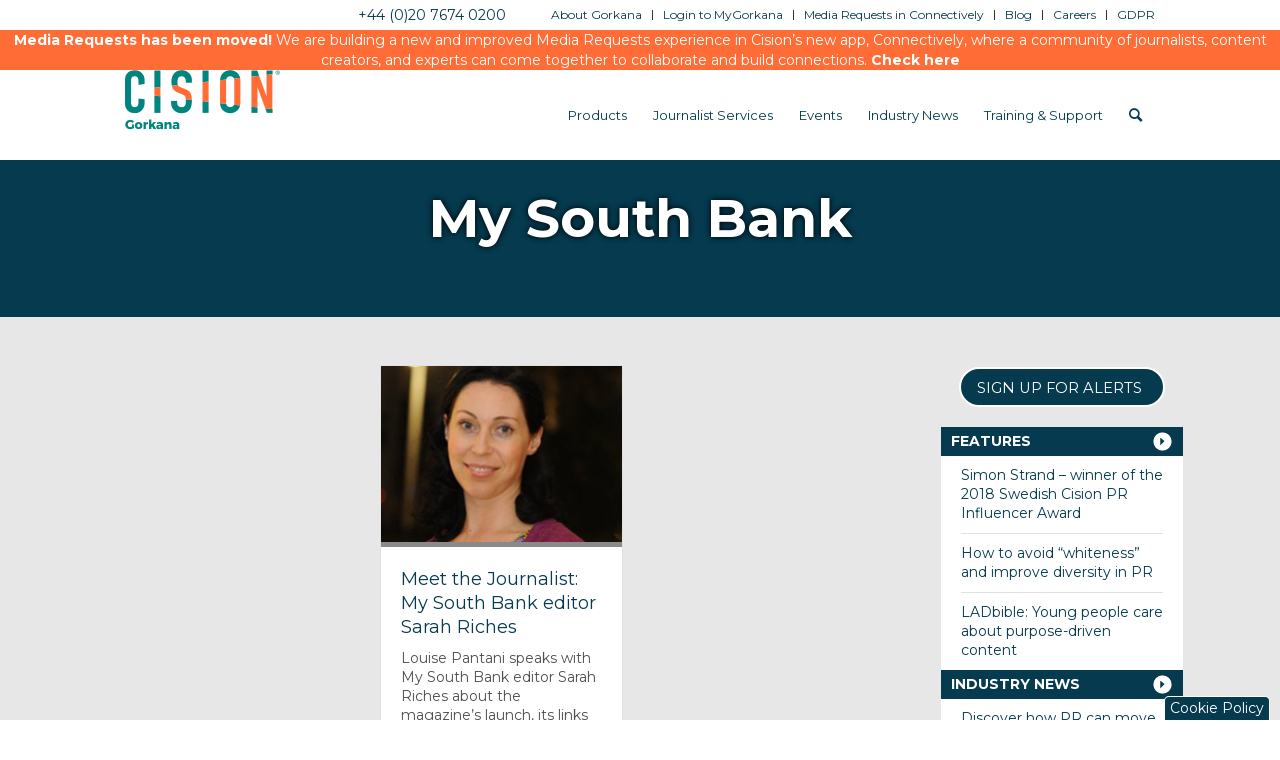

--- FILE ---
content_type: text/html; charset=UTF-8
request_url: https://www.gorkana.com/tag/my-south-bank/
body_size: 14109
content:
<!DOCTYPE html>
<html lang="en-US" class=" html_stretched responsive av-preloader-disabled av-custom-lightbox  html_header_top html_logo_left html_main_nav_header html_menu_right html_slim html_header_sticky html_header_shrinking html_header_topbar_active html_mobile_menu_phone html_header_searchicon html_content_align_center html_header_unstick_top_disabled html_header_stretch_disabled html_minimal_header html_av-overlay-side html_av-overlay-side-classic html_av-submenu-noclone html_entry_id_37907 ">
<head>
	
		<!-- Google tag (gtag.js) -->
	<script async src="https://www.googletagmanager.com/gtag/js?id=G-1Q6NTKNHYJ"></script> 
	<script>  
		window.dataLayer = window.dataLayer || [];   function gtag(){dataLayer.push(arguments);}   gtag('js', new Date());   gtag('config', 'G-1Q6NTKNHYJ'); 
	</script>
	<!-- Google tag ended -->
	
	
<meta charset="UTF-8" />
<meta name="referrer" content="no-referrer-when-downgrade">
<!-- page title, displayed in your browser bar -->
<title>My South Bank Archives - Gorkana</title>

<link rel="icon" href="https://gorkana-wp-files.s3.amazonaws.com/gorkana/wp-content/uploads/2017/06/29194902/favicon.png" type="image/png">

<!-- mobile setting -->
<meta name="viewport" content="width=device-width, initial-scale=1, maximum-scale=1">

<!-- Scripts/CSS and wp_head hook -->
<meta name='robots' content='noindex, follow' />
	<style>img:is([sizes="auto" i], [sizes^="auto," i]) { contain-intrinsic-size: 3000px 1500px }</style>
	
	<!-- This site is optimized with the Yoast SEO plugin v24.4 - https://yoast.com/wordpress/plugins/seo/ -->
	<title>My South Bank Archives - Gorkana</title>
	<meta property="og:locale" content="en_US" />
	<meta property="og:type" content="article" />
	<meta property="og:title" content="My South Bank Archives - Gorkana" />
	<meta property="og:url" content="https://www.gorkana.com/tag/my-south-bank/" />
	<meta property="og:site_name" content="Gorkana" />
	<meta name="twitter:card" content="summary_large_image" />
	<script type="application/ld+json" class="yoast-schema-graph">{"@context":"https://schema.org","@graph":[{"@type":"CollectionPage","@id":"https://www.gorkana.com/tag/my-south-bank/","url":"https://www.gorkana.com/tag/my-south-bank/","name":"My South Bank Archives - Gorkana","isPartOf":{"@id":"https://www.gorkana.com/#website"},"breadcrumb":{"@id":"https://www.gorkana.com/tag/my-south-bank/#breadcrumb"},"inLanguage":"en-US"},{"@type":"BreadcrumbList","@id":"https://www.gorkana.com/tag/my-south-bank/#breadcrumb","itemListElement":[{"@type":"ListItem","position":1,"name":"Home","item":"https://www.gorkana.com/home/"},{"@type":"ListItem","position":2,"name":"My South Bank"}]},{"@type":"WebSite","@id":"https://www.gorkana.com/#website","url":"https://www.gorkana.com/","name":"Gorkana","description":"","potentialAction":[{"@type":"SearchAction","target":{"@type":"EntryPoint","urlTemplate":"https://www.gorkana.com/?s={search_term_string}"},"query-input":{"@type":"PropertyValueSpecification","valueRequired":true,"valueName":"search_term_string"}}],"inLanguage":"en-US"}]}</script>
	<!-- / Yoast SEO plugin. -->


<link rel="alternate" type="application/rss+xml" title="Gorkana &raquo; Feed" href="https://www.gorkana.com/feed/" />
<link rel="alternate" type="application/rss+xml" title="Gorkana &raquo; Comments Feed" href="https://www.gorkana.com/comments/feed/" />
<link rel="alternate" type="application/rss+xml" title="Gorkana &raquo; My South Bank Tag Feed" href="https://www.gorkana.com/tag/my-south-bank/feed/" />
<script type="text/javascript">
/* <![CDATA[ */
window._wpemojiSettings = {"baseUrl":"https:\/\/s.w.org\/images\/core\/emoji\/16.0.1\/72x72\/","ext":".png","svgUrl":"https:\/\/s.w.org\/images\/core\/emoji\/16.0.1\/svg\/","svgExt":".svg","source":{"concatemoji":"https:\/\/www.gorkana.com\/wp-includes\/js\/wp-emoji-release.min.js"}};
/*! This file is auto-generated */
!function(s,n){var o,i,e;function c(e){try{var t={supportTests:e,timestamp:(new Date).valueOf()};sessionStorage.setItem(o,JSON.stringify(t))}catch(e){}}function p(e,t,n){e.clearRect(0,0,e.canvas.width,e.canvas.height),e.fillText(t,0,0);var t=new Uint32Array(e.getImageData(0,0,e.canvas.width,e.canvas.height).data),a=(e.clearRect(0,0,e.canvas.width,e.canvas.height),e.fillText(n,0,0),new Uint32Array(e.getImageData(0,0,e.canvas.width,e.canvas.height).data));return t.every(function(e,t){return e===a[t]})}function u(e,t){e.clearRect(0,0,e.canvas.width,e.canvas.height),e.fillText(t,0,0);for(var n=e.getImageData(16,16,1,1),a=0;a<n.data.length;a++)if(0!==n.data[a])return!1;return!0}function f(e,t,n,a){switch(t){case"flag":return n(e,"\ud83c\udff3\ufe0f\u200d\u26a7\ufe0f","\ud83c\udff3\ufe0f\u200b\u26a7\ufe0f")?!1:!n(e,"\ud83c\udde8\ud83c\uddf6","\ud83c\udde8\u200b\ud83c\uddf6")&&!n(e,"\ud83c\udff4\udb40\udc67\udb40\udc62\udb40\udc65\udb40\udc6e\udb40\udc67\udb40\udc7f","\ud83c\udff4\u200b\udb40\udc67\u200b\udb40\udc62\u200b\udb40\udc65\u200b\udb40\udc6e\u200b\udb40\udc67\u200b\udb40\udc7f");case"emoji":return!a(e,"\ud83e\udedf")}return!1}function g(e,t,n,a){var r="undefined"!=typeof WorkerGlobalScope&&self instanceof WorkerGlobalScope?new OffscreenCanvas(300,150):s.createElement("canvas"),o=r.getContext("2d",{willReadFrequently:!0}),i=(o.textBaseline="top",o.font="600 32px Arial",{});return e.forEach(function(e){i[e]=t(o,e,n,a)}),i}function t(e){var t=s.createElement("script");t.src=e,t.defer=!0,s.head.appendChild(t)}"undefined"!=typeof Promise&&(o="wpEmojiSettingsSupports",i=["flag","emoji"],n.supports={everything:!0,everythingExceptFlag:!0},e=new Promise(function(e){s.addEventListener("DOMContentLoaded",e,{once:!0})}),new Promise(function(t){var n=function(){try{var e=JSON.parse(sessionStorage.getItem(o));if("object"==typeof e&&"number"==typeof e.timestamp&&(new Date).valueOf()<e.timestamp+604800&&"object"==typeof e.supportTests)return e.supportTests}catch(e){}return null}();if(!n){if("undefined"!=typeof Worker&&"undefined"!=typeof OffscreenCanvas&&"undefined"!=typeof URL&&URL.createObjectURL&&"undefined"!=typeof Blob)try{var e="postMessage("+g.toString()+"("+[JSON.stringify(i),f.toString(),p.toString(),u.toString()].join(",")+"));",a=new Blob([e],{type:"text/javascript"}),r=new Worker(URL.createObjectURL(a),{name:"wpTestEmojiSupports"});return void(r.onmessage=function(e){c(n=e.data),r.terminate(),t(n)})}catch(e){}c(n=g(i,f,p,u))}t(n)}).then(function(e){for(var t in e)n.supports[t]=e[t],n.supports.everything=n.supports.everything&&n.supports[t],"flag"!==t&&(n.supports.everythingExceptFlag=n.supports.everythingExceptFlag&&n.supports[t]);n.supports.everythingExceptFlag=n.supports.everythingExceptFlag&&!n.supports.flag,n.DOMReady=!1,n.readyCallback=function(){n.DOMReady=!0}}).then(function(){return e}).then(function(){var e;n.supports.everything||(n.readyCallback(),(e=n.source||{}).concatemoji?t(e.concatemoji):e.wpemoji&&e.twemoji&&(t(e.twemoji),t(e.wpemoji)))}))}((window,document),window._wpemojiSettings);
/* ]]> */
</script>
<link rel='stylesheet' id='avia-grid-css' href='https://www.gorkana.com/wp-content/themes/enfold-global/css/grid.css' type='text/css' media='all' />
<link rel='stylesheet' id='avia-base-css' href='https://www.gorkana.com/wp-content/themes/enfold-global/css/base.css' type='text/css' media='all' />
<link rel='stylesheet' id='avia-layout-css' href='https://www.gorkana.com/wp-content/themes/enfold-global/css/layout.css' type='text/css' media='all' />
<link rel='stylesheet' id='avia-module-blog-css' href='https://www.gorkana.com/wp-content/themes/enfold-global/config-templatebuilder/avia-shortcodes/blog/blog.css' type='text/css' media='all' />
<link rel='stylesheet' id='avia-module-postslider-css' href='https://www.gorkana.com/wp-content/themes/enfold-global/config-templatebuilder/avia-shortcodes/postslider/postslider.css' type='text/css' media='all' />
<link rel='stylesheet' id='avia-module-comments-css' href='https://www.gorkana.com/wp-content/themes/enfold-global/config-templatebuilder/avia-shortcodes/comments/comments.css' type='text/css' media='all' />
<link rel='stylesheet' id='avia-module-gallery-css' href='https://www.gorkana.com/wp-content/themes/enfold-global/config-templatebuilder/avia-shortcodes/gallery/gallery.css' type='text/css' media='all' />
<link rel='stylesheet' id='avia-module-gridrow-css' href='https://www.gorkana.com/wp-content/themes/enfold-global/config-templatebuilder/avia-shortcodes/grid_row/grid_row.css' type='text/css' media='all' />
<link rel='stylesheet' id='avia-module-image-css' href='https://www.gorkana.com/wp-content/themes/enfold-global/config-templatebuilder/avia-shortcodes/image/image.css' type='text/css' media='all' />
<link rel='stylesheet' id='avia-module-social-css' href='https://www.gorkana.com/wp-content/themes/enfold-global/config-templatebuilder/avia-shortcodes/social_share/social_share.css' type='text/css' media='all' />
<link rel='stylesheet' id='avia-module-tabs-css' href='https://www.gorkana.com/wp-content/themes/enfold-global/config-templatebuilder/avia-shortcodes/tabs/tabs.css' type='text/css' media='all' />
<link rel='stylesheet' id='avia-module-video-css' href='https://www.gorkana.com/wp-content/themes/enfold-global/config-templatebuilder/avia-shortcodes/video/video.css' type='text/css' media='all' />
<style id='wp-emoji-styles-inline-css' type='text/css'>

	img.wp-smiley, img.emoji {
		display: inline !important;
		border: none !important;
		box-shadow: none !important;
		height: 1em !important;
		width: 1em !important;
		margin: 0 0.07em !important;
		vertical-align: -0.1em !important;
		background: none !important;
		padding: 0 !important;
	}
</style>
<link rel='stylesheet' id='wp-block-library-css' href='https://www.gorkana.com/wp-includes/css/dist/block-library/style.min.css' type='text/css' media='all' />
<style id='classic-theme-styles-inline-css' type='text/css'>
/*! This file is auto-generated */
.wp-block-button__link{color:#fff;background-color:#32373c;border-radius:9999px;box-shadow:none;text-decoration:none;padding:calc(.667em + 2px) calc(1.333em + 2px);font-size:1.125em}.wp-block-file__button{background:#32373c;color:#fff;text-decoration:none}
</style>
<style id='global-styles-inline-css' type='text/css'>
:root{--wp--preset--aspect-ratio--square: 1;--wp--preset--aspect-ratio--4-3: 4/3;--wp--preset--aspect-ratio--3-4: 3/4;--wp--preset--aspect-ratio--3-2: 3/2;--wp--preset--aspect-ratio--2-3: 2/3;--wp--preset--aspect-ratio--16-9: 16/9;--wp--preset--aspect-ratio--9-16: 9/16;--wp--preset--color--black: #000000;--wp--preset--color--cyan-bluish-gray: #abb8c3;--wp--preset--color--white: #ffffff;--wp--preset--color--pale-pink: #f78da7;--wp--preset--color--vivid-red: #cf2e2e;--wp--preset--color--luminous-vivid-orange: #ff6900;--wp--preset--color--luminous-vivid-amber: #fcb900;--wp--preset--color--light-green-cyan: #7bdcb5;--wp--preset--color--vivid-green-cyan: #00d084;--wp--preset--color--pale-cyan-blue: #8ed1fc;--wp--preset--color--vivid-cyan-blue: #0693e3;--wp--preset--color--vivid-purple: #9b51e0;--wp--preset--gradient--vivid-cyan-blue-to-vivid-purple: linear-gradient(135deg,rgba(6,147,227,1) 0%,rgb(155,81,224) 100%);--wp--preset--gradient--light-green-cyan-to-vivid-green-cyan: linear-gradient(135deg,rgb(122,220,180) 0%,rgb(0,208,130) 100%);--wp--preset--gradient--luminous-vivid-amber-to-luminous-vivid-orange: linear-gradient(135deg,rgba(252,185,0,1) 0%,rgba(255,105,0,1) 100%);--wp--preset--gradient--luminous-vivid-orange-to-vivid-red: linear-gradient(135deg,rgba(255,105,0,1) 0%,rgb(207,46,46) 100%);--wp--preset--gradient--very-light-gray-to-cyan-bluish-gray: linear-gradient(135deg,rgb(238,238,238) 0%,rgb(169,184,195) 100%);--wp--preset--gradient--cool-to-warm-spectrum: linear-gradient(135deg,rgb(74,234,220) 0%,rgb(151,120,209) 20%,rgb(207,42,186) 40%,rgb(238,44,130) 60%,rgb(251,105,98) 80%,rgb(254,248,76) 100%);--wp--preset--gradient--blush-light-purple: linear-gradient(135deg,rgb(255,206,236) 0%,rgb(152,150,240) 100%);--wp--preset--gradient--blush-bordeaux: linear-gradient(135deg,rgb(254,205,165) 0%,rgb(254,45,45) 50%,rgb(107,0,62) 100%);--wp--preset--gradient--luminous-dusk: linear-gradient(135deg,rgb(255,203,112) 0%,rgb(199,81,192) 50%,rgb(65,88,208) 100%);--wp--preset--gradient--pale-ocean: linear-gradient(135deg,rgb(255,245,203) 0%,rgb(182,227,212) 50%,rgb(51,167,181) 100%);--wp--preset--gradient--electric-grass: linear-gradient(135deg,rgb(202,248,128) 0%,rgb(113,206,126) 100%);--wp--preset--gradient--midnight: linear-gradient(135deg,rgb(2,3,129) 0%,rgb(40,116,252) 100%);--wp--preset--font-size--small: 13px;--wp--preset--font-size--medium: 20px;--wp--preset--font-size--large: 36px;--wp--preset--font-size--x-large: 42px;--wp--preset--spacing--20: 0.44rem;--wp--preset--spacing--30: 0.67rem;--wp--preset--spacing--40: 1rem;--wp--preset--spacing--50: 1.5rem;--wp--preset--spacing--60: 2.25rem;--wp--preset--spacing--70: 3.38rem;--wp--preset--spacing--80: 5.06rem;--wp--preset--shadow--natural: 6px 6px 9px rgba(0, 0, 0, 0.2);--wp--preset--shadow--deep: 12px 12px 50px rgba(0, 0, 0, 0.4);--wp--preset--shadow--sharp: 6px 6px 0px rgba(0, 0, 0, 0.2);--wp--preset--shadow--outlined: 6px 6px 0px -3px rgba(255, 255, 255, 1), 6px 6px rgba(0, 0, 0, 1);--wp--preset--shadow--crisp: 6px 6px 0px rgba(0, 0, 0, 1);}:where(.is-layout-flex){gap: 0.5em;}:where(.is-layout-grid){gap: 0.5em;}body .is-layout-flex{display: flex;}.is-layout-flex{flex-wrap: wrap;align-items: center;}.is-layout-flex > :is(*, div){margin: 0;}body .is-layout-grid{display: grid;}.is-layout-grid > :is(*, div){margin: 0;}:where(.wp-block-columns.is-layout-flex){gap: 2em;}:where(.wp-block-columns.is-layout-grid){gap: 2em;}:where(.wp-block-post-template.is-layout-flex){gap: 1.25em;}:where(.wp-block-post-template.is-layout-grid){gap: 1.25em;}.has-black-color{color: var(--wp--preset--color--black) !important;}.has-cyan-bluish-gray-color{color: var(--wp--preset--color--cyan-bluish-gray) !important;}.has-white-color{color: var(--wp--preset--color--white) !important;}.has-pale-pink-color{color: var(--wp--preset--color--pale-pink) !important;}.has-vivid-red-color{color: var(--wp--preset--color--vivid-red) !important;}.has-luminous-vivid-orange-color{color: var(--wp--preset--color--luminous-vivid-orange) !important;}.has-luminous-vivid-amber-color{color: var(--wp--preset--color--luminous-vivid-amber) !important;}.has-light-green-cyan-color{color: var(--wp--preset--color--light-green-cyan) !important;}.has-vivid-green-cyan-color{color: var(--wp--preset--color--vivid-green-cyan) !important;}.has-pale-cyan-blue-color{color: var(--wp--preset--color--pale-cyan-blue) !important;}.has-vivid-cyan-blue-color{color: var(--wp--preset--color--vivid-cyan-blue) !important;}.has-vivid-purple-color{color: var(--wp--preset--color--vivid-purple) !important;}.has-black-background-color{background-color: var(--wp--preset--color--black) !important;}.has-cyan-bluish-gray-background-color{background-color: var(--wp--preset--color--cyan-bluish-gray) !important;}.has-white-background-color{background-color: var(--wp--preset--color--white) !important;}.has-pale-pink-background-color{background-color: var(--wp--preset--color--pale-pink) !important;}.has-vivid-red-background-color{background-color: var(--wp--preset--color--vivid-red) !important;}.has-luminous-vivid-orange-background-color{background-color: var(--wp--preset--color--luminous-vivid-orange) !important;}.has-luminous-vivid-amber-background-color{background-color: var(--wp--preset--color--luminous-vivid-amber) !important;}.has-light-green-cyan-background-color{background-color: var(--wp--preset--color--light-green-cyan) !important;}.has-vivid-green-cyan-background-color{background-color: var(--wp--preset--color--vivid-green-cyan) !important;}.has-pale-cyan-blue-background-color{background-color: var(--wp--preset--color--pale-cyan-blue) !important;}.has-vivid-cyan-blue-background-color{background-color: var(--wp--preset--color--vivid-cyan-blue) !important;}.has-vivid-purple-background-color{background-color: var(--wp--preset--color--vivid-purple) !important;}.has-black-border-color{border-color: var(--wp--preset--color--black) !important;}.has-cyan-bluish-gray-border-color{border-color: var(--wp--preset--color--cyan-bluish-gray) !important;}.has-white-border-color{border-color: var(--wp--preset--color--white) !important;}.has-pale-pink-border-color{border-color: var(--wp--preset--color--pale-pink) !important;}.has-vivid-red-border-color{border-color: var(--wp--preset--color--vivid-red) !important;}.has-luminous-vivid-orange-border-color{border-color: var(--wp--preset--color--luminous-vivid-orange) !important;}.has-luminous-vivid-amber-border-color{border-color: var(--wp--preset--color--luminous-vivid-amber) !important;}.has-light-green-cyan-border-color{border-color: var(--wp--preset--color--light-green-cyan) !important;}.has-vivid-green-cyan-border-color{border-color: var(--wp--preset--color--vivid-green-cyan) !important;}.has-pale-cyan-blue-border-color{border-color: var(--wp--preset--color--pale-cyan-blue) !important;}.has-vivid-cyan-blue-border-color{border-color: var(--wp--preset--color--vivid-cyan-blue) !important;}.has-vivid-purple-border-color{border-color: var(--wp--preset--color--vivid-purple) !important;}.has-vivid-cyan-blue-to-vivid-purple-gradient-background{background: var(--wp--preset--gradient--vivid-cyan-blue-to-vivid-purple) !important;}.has-light-green-cyan-to-vivid-green-cyan-gradient-background{background: var(--wp--preset--gradient--light-green-cyan-to-vivid-green-cyan) !important;}.has-luminous-vivid-amber-to-luminous-vivid-orange-gradient-background{background: var(--wp--preset--gradient--luminous-vivid-amber-to-luminous-vivid-orange) !important;}.has-luminous-vivid-orange-to-vivid-red-gradient-background{background: var(--wp--preset--gradient--luminous-vivid-orange-to-vivid-red) !important;}.has-very-light-gray-to-cyan-bluish-gray-gradient-background{background: var(--wp--preset--gradient--very-light-gray-to-cyan-bluish-gray) !important;}.has-cool-to-warm-spectrum-gradient-background{background: var(--wp--preset--gradient--cool-to-warm-spectrum) !important;}.has-blush-light-purple-gradient-background{background: var(--wp--preset--gradient--blush-light-purple) !important;}.has-blush-bordeaux-gradient-background{background: var(--wp--preset--gradient--blush-bordeaux) !important;}.has-luminous-dusk-gradient-background{background: var(--wp--preset--gradient--luminous-dusk) !important;}.has-pale-ocean-gradient-background{background: var(--wp--preset--gradient--pale-ocean) !important;}.has-electric-grass-gradient-background{background: var(--wp--preset--gradient--electric-grass) !important;}.has-midnight-gradient-background{background: var(--wp--preset--gradient--midnight) !important;}.has-small-font-size{font-size: var(--wp--preset--font-size--small) !important;}.has-medium-font-size{font-size: var(--wp--preset--font-size--medium) !important;}.has-large-font-size{font-size: var(--wp--preset--font-size--large) !important;}.has-x-large-font-size{font-size: var(--wp--preset--font-size--x-large) !important;}
:where(.wp-block-post-template.is-layout-flex){gap: 1.25em;}:where(.wp-block-post-template.is-layout-grid){gap: 1.25em;}
:where(.wp-block-columns.is-layout-flex){gap: 2em;}:where(.wp-block-columns.is-layout-grid){gap: 2em;}
:root :where(.wp-block-pullquote){font-size: 1.5em;line-height: 1.6;}
</style>
<link rel='stylesheet' id='easy_author_image-css' href='https://www.gorkana.com/wp-content/plugins/easy-author-image/css/easy-author-image.css' type='text/css' media='all' />
<link rel='stylesheet' id='cis_css_jquery_ui-css' href='https://www.gorkana.com/wp-content/themes/cision-global/js/jquery-ui/jquery-ui.min.css' type='text/css' media='all' />
<link rel='stylesheet' id='parent-style-css' href='https://www.gorkana.com/wp-content/themes/enfold-global/style.css' type='text/css' media='all' />
<link rel='stylesheet' id='child-style-css' href='https://www.gorkana.com/wp-content/themes/cision-global/style.css' type='text/css' media='all' />
<link rel='stylesheet' id='avia-scs-css' href='https://www.gorkana.com/wp-content/themes/enfold-global/css/shortcodes.css' type='text/css' media='all' />
<link rel='stylesheet' id='avia-widget-css-css' href='https://www.gorkana.com/wp-content/themes/enfold-global/css/avia-snippet-widget.css' type='text/css' media='screen' />
<link rel='stylesheet' id='avia-dynamic-css' href='https://www.gorkana.com/wp-content/uploads/dynamic_avia/cision_global.css' type='text/css' media='all' />
<link rel='stylesheet' id='avia-custom-css' href='https://www.gorkana.com/wp-content/themes/enfold-global/css/custom.css' type='text/css' media='all' />
<link rel='stylesheet' id='avia-style-css' href='https://www.gorkana.com/wp-content/themes/cision-global/style.css' type='text/css' media='all' />
<script type="text/javascript" src="https://www.gorkana.com/wp-includes/js/jquery/jquery.min.js" id="jquery-core-js"></script>
<script type="text/javascript" src="https://www.gorkana.com/wp-includes/js/jquery/jquery-migrate.min.js" id="jquery-migrate-js"></script>
<script type="text/javascript" src="https://www.gorkana.com/wp-content/themes/enfold-global/js/avia-compat.js" id="avia-compat-js"></script>
<link rel="https://api.w.org/" href="https://www.gorkana.com/wp-json/" /><link rel="alternate" title="JSON" type="application/json" href="https://www.gorkana.com/wp-json/wp/v2/tags/5201" /><link rel="EditURI" type="application/rsd+xml" title="RSD" href="https://www.gorkana.com/xmlrpc.php?rsd" />

<script>
(function() {
    var s = document.getElementsByTagName('script')[0]
      , p = document.createElement('script');
    p.async = 'async';
    p.src = '//rum-static.pingdom.net/pa-5735d5f3abe53d0b7623fa4c.js';
    s.parentNode.insertBefore(p, s);
})();
</script>

<script>
</script><link rel="profile" href="https://gmpg.org/xfn/11" />
<link rel="alternate" type="application/rss+xml" title="Gorkana RSS2 Feed" href="https://www.gorkana.com/feed/" />
<link rel="pingback" href="https://www.gorkana.com/xmlrpc.php" />
<!--[if lt IE 9]><script src="https://www.gorkana.com/wp-content/themes/enfold-global/js/html5shiv.js"></script><![endif]-->
<link rel="icon" href="https://gorkana-wp-files.s3.amazonaws.com/gorkana/wp-content/uploads/2017/06/29194902/favicon.png" type="image/png">
<style type="text/css">.recentcomments a{display:inline !important;padding:0 !important;margin:0 !important;}</style>		<style type="text/css" id="wp-custom-css">
			a:focus{

border:1px solid gray;

}		</style>
		<style type='text/css'>
@font-face {font-family: 'entypo-fontello'; font-weight: normal; font-style: normal; font-display: auto;
src: url('https://www.gorkana.com/wp-content/themes/enfold-global/config-templatebuilder/avia-template-builder/assets/fonts/entypo-fontello.woff2') format('woff2'),
url('https://www.gorkana.com/wp-content/themes/enfold-global/config-templatebuilder/avia-template-builder/assets/fonts/entypo-fontello.woff') format('woff'),
url('https://www.gorkana.com/wp-content/themes/enfold-global/config-templatebuilder/avia-template-builder/assets/fonts/entypo-fontello.ttf') format('truetype'), 
url('https://www.gorkana.com/wp-content/themes/enfold-global/config-templatebuilder/avia-template-builder/assets/fonts/entypo-fontello.svg#entypo-fontello') format('svg'),
url('https://www.gorkana.com/wp-content/themes/enfold-global/config-templatebuilder/avia-template-builder/assets/fonts/entypo-fontello.eot'),
url('https://www.gorkana.com/wp-content/themes/enfold-global/config-templatebuilder/avia-template-builder/assets/fonts/entypo-fontello.eot?#iefix') format('embedded-opentype');
} #top .avia-font-entypo-fontello, body .avia-font-entypo-fontello, html body [data-av_iconfont='entypo-fontello']:before{ font-family: 'entypo-fontello'; }
</style>

<!--
Debugging Info for Theme support: 

Theme: Enfold
Version: 4.8.3
Installed: enfold-global
AviaFramework Version: 5.0
AviaBuilder Version: 4.8
aviaElementManager Version: 1.0.1
- - - - - - - - - - -
ChildTheme: Cision Global
ChildTheme Version: 3.0.0
ChildTheme Installed: enfold-global

ML:512-PU:34-PLA:13
WP:6.8.3
Compress: CSS:all theme files - JS:all theme files
Updates: disabled
PLAu:11
--><!-- OneTrust Cookies Consent Notice start -->
<script src='https://cdn.cookielaw.org/scripttemplates/otSDKStub.js' data-document-language='true' type='text/javascript' charset='UTF-8' data-domain-script='3e773d8e-ba73-4e6f-8238-bf1189f1041f' ></script> 
	<link href='https://fonts.googleapis.com/css?family=Montserrat:300,300italic,400,400italic,700,700italic' rel='stylesheet' type='text/css'>
	<script>var $ = jQuery.noConflict();</script>

	<!-- Slider http://kenwheeler.github.io/slick/ -->
	<script type="text/javascript" src="https://www.gorkana.com/wp-content/themes/cision-global/js/slick/slick.min.js"></script>
	<link rel="stylesheet" type="text/css" href="https://www.gorkana.com/wp-content/themes/cision-global/js/slick/slick.css">
	
		
	<!-- HEAP Analytics -->
	<script type="text/javascript">
		var heap_id = "2417152793"; //prod
		if(window.location.hostname.includes('stage'))
			heap_id = "877813938"; //stage

		window.heap=window.heap||[],heap.load=function(e,t){window.heap.appid=e,window.heap.config=t=t||{};var r=t.forceSSL||"https:"===document.location.protocol,a=document.createElement("script");a.type="text/javascript",a.async=!0,a.src=(r?"https:":"http:")+"//cdn.heapanalytics.com/js/heap-"+e+".js";var n=document.getElementsByTagName("script")[0];n.parentNode.insertBefore(a,n);for(var o=function(e){return function(){heap.push([e].concat(Array.prototype.slice.call(arguments,0)))}},p=["addEventProperties","addUserProperties","clearEventProperties","identify","removeEventProperty","setEventProperties","track","unsetEventProperty"],c=0;c<p.length;c++)heap[p[c]]=o(p[c])};
		heap.load(heap_id);
	</script>
</head>

<script src="https://cookiechimp.com/widget/yv4tdyG.js"></script>


<body data-rsssl=1 id="top" class="archive tag tag-my-south-bank tag-5201 wp-theme-enfold-global wp-child-theme-cision-global stretched helvetica-neue-websave helvetica_neue  avia-responsive-images-support" itemscope="itemscope" itemtype="https://schema.org/WebPage" >
		
	<!--<img id='print_logo' class='show_print_only' src='https://cision-wp-files.s3.amazonaws.com/us/wp-content/uploads/2015/06/cision_no-tag_blue-TM-2in.png'/>-->

	
	<div id='wrap_all'>

	
<header id='header' class=' header_color light_bg_color  av_header_top av_logo_left av_main_nav_header av_menu_right av_slim av_header_sticky av_header_shrinking av_header_stretch_disabled av_mobile_menu_phone av_header_searchicon av_header_unstick_top_disabled av_minimal_header av_bottom_nav_disabled  av_header_border_disabled'  role="banner" itemscope="itemscope" itemtype="https://schema.org/WPHeader" >

		<div id='header_meta' class='container_wrap container_wrap_meta  av_secondary_right av_extra_header_active av_phone_active_right av_entry_id_37907'>
		
			      <div class='container'>
			      <nav class='sub_menu'  role="navigation" itemscope="itemscope" itemtype="https://schema.org/SiteNavigationElement" ><ul id="avia2-menu" class="menu"><li id="menu-item-1544" class="menu-item menu-item-type-post_type menu-item-object-page menu-item-1544"><a href="https://www.gorkana.com/about-gorkana/">About Gorkana</a></li>
<li id="menu-item-1546" class="menu-item menu-item-type-custom menu-item-object-custom menu-item-1546"><a href="https://mygorkana.com/welcome/dashboard">Login to MyGorkana</a></li>
<li id="menu-item-47329" class="menu-item menu-item-type-custom menu-item-object-custom menu-item-47329"><a href="https://app.connectively.us/#/signup">Media Requests in Connectively</a></li>
<li id="menu-item-320" class="menu-item menu-item-type-post_type menu-item-object-page menu-item-320"><a href="https://www.gorkana.com/blog/">Blog</a></li>
<li id="menu-item-29939" class="menu-item menu-item-type-custom menu-item-object-custom menu-item-29939"><a href="https://www.cision.com/careers/">Careers</a></li>
<li id="menu-item-44339" class="menu-item menu-item-type-custom menu-item-object-custom menu-item-44339"><a href="https://gdpr.cision.com">GDPR</a></li>
</ul></nav><div class='phone-info with_nav'><span><a href="tel:4402076740200">+44 (0)20 7674 0200</a></span></div>			      </div>
		</div>




		<div  id='header_main' class='container_wrap container_wrap_logo'>

	<div id="alertbar"><b class="text-white">Media Requests has been moved!</b> We are building a new and improved Media Requests experience in Cision’s new app, Connectively, where a community of journalists, content creators, and experts can come together to collaborate and build connections. <a  href="https://app.connectively.us/"><b class="text-white">Check here</b></a> </div>
        	
				 <div class='container'>
				 
					<div class='inner-container'>
						<strong class='logo'><a href='https://www.gorkana.com/'><img src="https://gorkana-wp-files.s3.amazonaws.com/gorkana/wp-content/uploads/2017/06/29194750/cision_gorkana_logo_desktop1.png"  alt='Gorkana' title='' /></a></strong><nav class='main_menu' data-selectname='Select a page'  role="navigation" itemscope="itemscope" itemtype="https://schema.org/SiteNavigationElement" ><div class="avia-menu av-main-nav-wrap"><ul id="avia-menu" class="menu av-main-nav"><li id="menu-item-601" class="menu-item menu-item-type-post_type menu-item-object-page menu-item-has-children menu-item-top-level menu-item-top-level-1"><a href="https://www.gorkana.com/pr-products/" itemprop="url"><span class="avia-bullet"></span><span class="avia-menu-text">Products</span><span class="avia-menu-fx"><span class="avia-arrow-wrap"><span class="avia-arrow"></span></span></span></a>


<ul class="sub-menu">
	<li id="menu-item-880" class="menu-item menu-item-type-post_type menu-item-object-page"><a href="https://www.gorkana.com/pr-products/media-database/" itemprop="url"><span class="avia-bullet"></span><span class="avia-menu-text">Media Database</span></a></li>
	<li id="menu-item-882" class="menu-item menu-item-type-post_type menu-item-object-page"><a href="https://www.gorkana.com/pr-products/media-monitoring/" itemprop="url"><span class="avia-bullet"></span><span class="avia-menu-text">Media Monitoring</span></a></li>
	<li id="menu-item-883" class="menu-item menu-item-type-post_type menu-item-object-page"><a href="https://www.gorkana.com/pr-products/social-media/" itemprop="url"><span class="avia-bullet"></span><span class="avia-menu-text">Social Media Services</span></a></li>
	<li id="menu-item-2151" class="menu-item menu-item-type-post_type menu-item-object-page"><a href="https://www.gorkana.com/pr-products/media-analysis-and-insights/" itemprop="url"><span class="avia-bullet"></span><span class="avia-menu-text">Media Analysis and Insights</span></a></li>
	<li id="menu-item-24573" class="menu-item menu-item-type-post_type menu-item-object-page"><a href="https://www.gorkana.com/pr-products/gorkana-surveys/" itemprop="url"><span class="avia-bullet"></span><span class="avia-menu-text">NEW Gorkana Surveys</span></a></li>
	<li id="menu-item-16498" class="menu-item menu-item-type-post_type menu-item-object-page"><a href="https://www.gorkana.com/pr-products/prnewswire-media-distribution/" itemprop="url"><span class="avia-bullet"></span><span class="avia-menu-text">Media Distribution</span></a></li>
</ul>
</li>
<li id="menu-item-876" class="menu-item menu-item-type-post_type menu-item-object-page menu-item-has-children menu-item-top-level menu-item-top-level-2"><a href="https://www.gorkana.com/journalist-services/" itemprop="url"><span class="avia-bullet"></span><span class="avia-menu-text">Journalist Services</span><span class="avia-menu-fx"><span class="avia-arrow-wrap"><span class="avia-arrow"></span></span></span></a>


<ul class="sub-menu">
	<li id="menu-item-877" class="menu-item menu-item-type-post_type menu-item-object-page"><a href="https://www.gorkana.com/journalist-services/media-alerts/" itemprop="url"><span class="avia-bullet"></span><span class="avia-menu-text">Media Alerts</span></a></li>
	<li id="menu-item-46870" class="menu-item menu-item-type-custom menu-item-object-custom"><a href="https://www.cisionjobs.co.uk/" itemprop="url"><span class="avia-bullet"></span><span class="avia-menu-text">Cision Jobs</span></a></li>
	<li id="menu-item-2480" class="menu-item menu-item-type-post_type menu-item-object-page"><a href="https://www.gorkana.com/journalist-services/media-requests/" itemprop="url"><span class="avia-bullet"></span><span class="avia-menu-text">Login to Connectively for Media Requests</span></a></li>
	<li id="menu-item-4338" class="menu-item menu-item-type-post_type menu-item-object-page"><a href="https://www.gorkana.com/journalist-services/update-your-gorkana-media-database-profile/" itemprop="url"><span class="avia-bullet"></span><span class="avia-menu-text">Update your database profile</span></a></li>
</ul>
</li>
<li id="menu-item-383" class="menu-item menu-item-type-post_type menu-item-object-page menu-item-has-children menu-item-top-level menu-item-top-level-3"><a href="https://www.gorkana.com/events/" itemprop="url"><span class="avia-bullet"></span><span class="avia-menu-text">Events</span><span class="avia-menu-fx"><span class="avia-arrow-wrap"><span class="avia-arrow"></span></span></span></a>


<ul class="sub-menu">
	<li id="menu-item-2473" class="menu-item menu-item-type-post_type menu-item-object-page"><a href="https://www.gorkana.com/events/media-briefings/" itemprop="url"><span class="avia-bullet"></span><span class="avia-menu-text">Media Briefings</span></a></li>
	<li id="menu-item-2472" class="menu-item menu-item-type-post_type menu-item-object-page"><a href="https://www.gorkana.com/events/networking/" itemprop="url"><span class="avia-bullet"></span><span class="avia-menu-text">Networking</span></a></li>
	<li id="menu-item-2474" class="menu-item menu-item-type-post_type menu-item-object-page"><a href="https://www.gorkana.com/events/thought-leadership/" itemprop="url"><span class="avia-bullet"></span><span class="avia-menu-text">Thought Leadership</span></a></li>
	<li id="menu-item-2156" class="menu-item menu-item-type-post_type menu-item-object-page"><a href="https://www.gorkana.com/events/webinars/" itemprop="url"><span class="avia-bullet"></span><span class="avia-menu-text">Webinars</span></a></li>
</ul>
</li>
<li id="menu-item-317" class="menu-item menu-item-type-post_type menu-item-object-page menu-item-has-children menu-item-top-level menu-item-top-level-4"><a href="https://www.gorkana.com/news/" itemprop="url"><span class="avia-bullet"></span><span class="avia-menu-text">Industry News</span><span class="avia-menu-fx"><span class="avia-arrow-wrap"><span class="avia-arrow"></span></span></span></a>


<ul class="sub-menu">
	<li id="menu-item-3745" class="menu-item menu-item-type-taxonomy menu-item-object-category"><a href="https://www.gorkana.com/category/news/industry-news/" itemprop="url"><span class="avia-bullet"></span><span class="avia-menu-text">News</span></a></li>
	<li id="menu-item-3746" class="menu-item menu-item-type-taxonomy menu-item-object-category"><a href="https://www.gorkana.com/category/news/interviews/" itemprop="url"><span class="avia-bullet"></span><span class="avia-menu-text">Interviews</span></a></li>
	<li id="menu-item-3749" class="menu-item menu-item-type-taxonomy menu-item-object-category"><a href="https://www.gorkana.com/category/news/news-analysis/" itemprop="url"><span class="avia-bullet"></span><span class="avia-menu-text">News Analysis</span></a></li>
	<li id="menu-item-3747" class="menu-item menu-item-type-taxonomy menu-item-object-category"><a href="https://www.gorkana.com/category/news/pr-case-studies/" itemprop="url"><span class="avia-bullet"></span><span class="avia-menu-text">PR Case Studies</span></a></li>
	<li id="menu-item-3748" class="menu-item menu-item-type-taxonomy menu-item-object-category"><a href="https://www.gorkana.com/category/news/pr-tips/" itemprop="url"><span class="avia-bullet"></span><span class="avia-menu-text">PR Tips</span></a></li>
	<li id="menu-item-21946" class="menu-item menu-item-type-post_type menu-item-object-page"><a href="https://www.gorkana.com/about-gorkana/white-papers-and-digests/" itemprop="url"><span class="avia-bullet"></span><span class="avia-menu-text">White Papers and digests</span></a></li>
	<li id="menu-item-46100" class="menu-item menu-item-type-post_type menu-item-object-page"><a href="https://www.gorkana.com/about-gorkana/industry-commentary/" itemprop="url"><span class="avia-bullet"></span><span class="avia-menu-text">Industry commentary</span></a></li>
</ul>
</li>
<li id="menu-item-884" class="menu-item menu-item-type-post_type menu-item-object-page menu-item-has-children menu-item-top-level menu-item-top-level-5"><a href="https://www.gorkana.com/training-support/" itemprop="url"><span class="avia-bullet"></span><span class="avia-menu-text">Training &#038; Support</span><span class="avia-menu-fx"><span class="avia-arrow-wrap"><span class="avia-arrow"></span></span></span></a>


<ul class="sub-menu">
	<li id="menu-item-3750" class="menu-item menu-item-type-post_type menu-item-object-page"><a href="https://www.gorkana.com/about-gorkana/contact-us/" itemprop="url"><span class="avia-bullet"></span><span class="avia-menu-text">Contact Us</span></a></li>
	<li id="menu-item-3751" class="menu-item menu-item-type-post_type menu-item-object-page"><a href="https://www.gorkana.com/about-gorkana/" itemprop="url"><span class="avia-bullet"></span><span class="avia-menu-text">About Gorkana</span></a></li>
</ul>
</li>
<li id="menu-item-search" class="noMobile menu-item menu-item-search-dropdown menu-item-avia-special"><a aria-label="Search" href="?s=" rel="nofollow" data-avia-search-tooltip="

&lt;form role=&quot;search&quot; action=&quot;https://www.gorkana.com/&quot; id=&quot;searchform&quot; method=&quot;get&quot; class=&quot;&quot;&gt;
	&lt;div&gt;
		&lt;input type=&quot;text&quot; id=&quot;s&quot; name=&quot;s&quot; value=&quot;&quot; placeholder='Search' /&gt;
		&lt;input type=&quot;submit&quot; value=&quot;&quot; id=&quot;searchsubmit&quot; class=&quot;button avia-font-entypo-fontello&quot; /&gt;
			&lt;/div&gt;
&lt;/form&gt;
" aria-hidden='false' data-av_icon='' data-av_iconfont='entypo-fontello'><span class="avia_hidden_link_text">Search</span></a></li><li class="av-burger-menu-main menu-item-avia-special ">
	        			<a href="#" aria-label="Menu" aria-hidden="false">
							<span class="av-hamburger av-hamburger--spin av-js-hamburger">
								<span class="av-hamburger-box">
						          <span class="av-hamburger-inner"></span>
						          <strong>Menu</strong>
								</span>
							</span>
							<span class="avia_hidden_link_text">Menu</span>
						</a>
	        		   </li></ul></div></nav>				
					 <!-- end inner-container-->
			        </div>
						
		        <!-- end container-->
		        </div>

		<!-- end container_wrap-->
		</div>
		
		<div class='header_bg'></div>

<!-- end header -->
</header>
		
	<div id='main' data-scroll-offset='88'>

			<style>
		#main #banner_wrapper{
			background-color: #053A4F;
			background-position: center center;
			background-repeat: no-repeat;
			background-image: url("");
		}
		#banner_wrapper div{
			color: #fff;
		}
		#banner_container{
			text-align: center;
			position: relative;
					}
		#banner_wrapper a.avia-button{
			margin: 20px 20px 10px 20px;
		}
		.banner_text_container{
			display: inline-block;
			width: 100%;
			text-align: center;
		}
		.banner_text_container .banner_intro{
			font-size: 22pt;
			text-shadow: 2px 1px 4px #000000;
		}
		
		.banner_comparison_box{
			display: inline-block;
			width: 300px;
			background-color: rgba(255,255,255,0.8);
			margin: 10px 0;
		}
		.banner_comparison_box .banner_bcc_title {
			padding: 5px;
			font-size: 28px;
			line-height: 29px;
		}
		.banner_comparison_box .banner_bcc_body{
			text-align: left;
			padding: 10px 20px;
			font-size: 16px
		}
		#banner_wrapper .banner_comparison_box .banner_bcc_intro,
		#banner_wrapper .banner_comparison_box .banner_bcc_list{
			color: #000;
		}
		.banner_comparison_box .banner_bcc_comptext{
			font-weight: bold;
			margin: 10px 0;
			font-size: 18px;
		}
		#banner_wrapper .banner_comparison_box .banner_bcc_list ul { margin-left: 0; list-style: none; line-height: 27px;}
		#banner_wrapper .banner_comparison_box .banner_bcc_list ul li{
			background-image: url('https://www.gorkana.com/wp-content/themes/cision-global/images/check_orange_24.png');
			background-position: 0 3px;
			background-repeat: no-repeat;
			padding-left: 30px;
		}
		
		@media all and (min-width: 1130px) {
			.banner_comparison_box{
				display: inline-block;
				width: 300px;
				background-color: rgba(255,255,255,0.8);
				margin: 10px 0;
				-webkit-box-shadow: 2px 2px 5px 0px rgba(0,0,0,0.75);
				-moz-box-shadow: 2px 2px 5px 0px rgba(0,0,0,0.75);
				box-shadow: 2px 2px 5px 0px rgba(0,0,0,0.75);
			}
		}
		@media all and (min-width: 1000px) {
			#banner_wrapper{
				background-size: 100% auto;
			}
		}
		@media all and (min-width: 750px) {
			.banner_comparison_box:not(:last-child){
				margin-right: 20px;
			}
		}
		@media all and (min-width: 650px) {
			#main #banner_wrapper{
							}
			.banner_text_container h1{
							}
				
		}
		@media all and (max-width: 749px) {
			#main #banner_wrapper{
							}
		}
		@media all and (max-width: 500px) {
			#banner_wrapper{
				height: auto;
			}
			#banner_wrapper a.avia-button{
				margin: 10px 5px;
			}
			.banner_comparison_box{
				width: 100%;
			}
		}
		</style>

		<div id="banner_wrapper" class="t_container_wrap container_wrap fullsize">
			<div id="banner_container" class="container ">
								
				<div class='banner_text_container'>
					<h1>My South Bank</h1>
					<div class='banner_intro'>
						 
					</div>
					<div>
											</div>
				</div>
				
								
							</div>
		</div>
<div class="t_container_wrap container_wrap fullsize color3_div_bg blog_parent">
	<div class="cislayout_container">
		<div class="cislayout-3-4" style='text-align: center;'>
			<div class='blog_post_card_wrapper cc3'>
	<div class='blog_post_card'>
		<div class='bpc_img color1_div_bg'><a href='https://www.gorkana.com/2017/10/meet-the-journalist-my-south-bank-editor-sarah-riches/'><img src='https://gorkana-wp-files.s3.amazonaws.com/gorkana/wp-content/uploads/2017/10/30104852/Sarah-Riches-My-South-Bank-240x175.jpg'  width='240' height='175' /></a></div>		<div class='bpc_content'>
			<a href='https://www.gorkana.com/2017/10/meet-the-journalist-my-south-bank-editor-sarah-riches/'><div class='bpc_title'>Meet the Journalist: My South Bank editor Sarah Riches</div></a><div class='bpc_excerpt'>Louise Pantani speaks with My South Bank editor Sarah Riches about the magazine’s launch, its links with the local community and the pitches she’d love to receive from PRs. [...]</div><div class='bpc_cats'><a href='https://www.gorkana.com/category/news/interviews/'>Interviews</a></div>		</div>
	</div>
</div>	<div class='blog_pages'>
			</div>
		</div>
		
		
<aside id="t_container_sidebar" class="cislayout-1-4 cislayout-pleft20 blog_cat_rnav" itemtype="http://schema.org/WPSideBar" itemscope="itemscope" role="complementary">
<div class='rnav_block'><div style='text-align: center;'><a style="" target="_self" href="/sign-up-to-gorkanas-daily-news-alerts/" class="avia-button avia-icon_select-yes avia-color-custom avia-size-small avia-position-center color4_btn"><span class="avia_iconbox_title">Sign Up for Alerts</span></a></div>
</div><div class='rnav_block'><div class='blog_rnav_cathead link color4_div_bg'><a href='https://www.gorkana.com/category/news/features/'>Features</a></div><div class='blog_rnav_links color3_div_bg'><div><a href='https://www.gorkana.com/2018/11/simon-strand-winner-of-the-2018-swedish-cision-pr-influencer-award/'>Simon Strand – winner of the 2018 Swedish Cision PR Influencer Award</a></div><div><a href='https://www.gorkana.com/2018/11/how-to-avoid-whiteness-improve-diversity-pr/'>How to avoid “whiteness” and improve diversity in PR</a></div><div><a href='https://www.gorkana.com/2018/11/ladbible-young-people-care-about-purpose-driven-content/'>LADbible: Young people care about purpose-driven content</a></div></div><div class='blog_rnav_cathead link color4_div_bg'><a href='https://www.gorkana.com/category/news/industry-news/'>Industry News</a></div><div class='blog_rnav_links color3_div_bg'><div><a href='https://www.gorkana.com/2018/11/cision-webinar-discover-how-pr-can-move-from-evolution-to-revolution/'>Discover how PR can move from evolution to revolution</a></div><div><a href='https://www.gorkana.com/2018/11/pr-news-round-19-23-november/'>PR news round-up (19-23 November)</a></div><div><a href='https://www.gorkana.com/2018/11/pr-news-round-5-16-november/'>PR news round-up (5-16 November)</a></div></div><div class='blog_rnav_cathead link color4_div_bg'><a href='https://www.gorkana.com/category/news/interviews/'>Interviews</a></div><div class='blog_rnav_links color3_div_bg'><div><a href='https://www.gorkana.com/2018/11/60-seconds-with-the-academy-co-founder-mitch-kaye/'>60 Seconds with The Academy co-founder Mitch Kaye</a></div><div><a href='https://www.gorkana.com/2018/11/60-seconds-with-curzon-pr-farzana-baduel/'>60 Seconds with Curzon PR&#8217;s Farzana Baduel</a></div><div><a href='https://www.gorkana.com/2018/10/60-seconds-with-platform-communications-gay-bell/'>60 Seconds with Platform Communications&#8217; Gay Bell</a></div></div><div class='blog_rnav_cathead link color4_div_bg'><a href='https://www.gorkana.com/category/news/news-analysis/'>News Analysis</a></div><div class='blog_rnav_links color3_div_bg'><div><a href='https://www.gorkana.com/2018/11/opinion-brendon-craigie-why-pr-is-having-a-renaissance/'>Opinion: Why &#8220;PR&#8221; is having a renaissance</a></div><div><a href='https://www.gorkana.com/2018/11/opinion-alex-clough-brand-purpose-is-everywhere/'>Opinion: Brand purpose is everywhere</a></div><div><a href='https://www.gorkana.com/2018/10/opinion-abbie-sampson-womne-in-pr-why-we-need-to-break-the-gender-say-gap/'>Opinion: Why we need to break the &#8220;Gender Say Gap&#8221;</a></div></div><div class='blog_rnav_cathead link color4_div_bg'><a href='https://www.gorkana.com/category/news/pr-case-studies/'>PR Case Studies</a></div><div class='blog_rnav_links color3_div_bg'><div><a href='https://www.gorkana.com/2018/09/pr-case-study-speed-buzzbites/'>PR Case Study: Speed &#8211; BuzzBites</a></div><div><a href='https://www.gorkana.com/2018/08/pr-case-study-amazerealise-autotradergoals/'>PR Case Study: AmazeRealise &#8211; #AutoTraderGoals</a></div><div><a href='https://www.gorkana.com/2018/08/pr-case-study-speed-pitch-perfect-for-pawchestra/'>PR Case Study: Speed &#8211; Pitch Perfect for Pawchestra</a></div></div><div class='blog_rnav_cathead link color4_div_bg'><a href='https://www.gorkana.com/category/news/pr-tips/'>PR Tips</a></div><div class='blog_rnav_links color3_div_bg'><div><a href='https://www.gorkana.com/2018/11/opinion-barbara-bates-how-challenger-agencies-can-compete-with-the-big-networks/'>Opinion: How challenger agencies can compete with the big agency networks</a></div><div><a href='https://www.gorkana.com/2018/10/opinion-steph-bailey-why-were-in-the-dying-days-of-spin/'>Opinion: Why we’re in the dying days of spin</a></div><div><a href='https://www.gorkana.com/2018/10/opinion-richard-bagnall-platinum-cipr-pr-analytics-measurement/'>Opinion: Improving PR&#8217;s value by proving our value</a></div></div><div class='blog_rnav_cathead link color4_div_bg'><a href='https://www.gorkana.com/category/news/resources/'>Resources</a></div><div class='blog_rnav_links color3_div_bg'><div><a href='https://www.gorkana.com/2018/06/cision-communications-cloud-will-change-pr-forever/'>This &#8216;cloud comms&#8217; breakthrough will change PR forever</a></div><div><a href='https://www.gorkana.com/2018/05/discover-the-big-reputational-risks-tech-companies-face/'>Discover the big reputational risks tech companies face</a></div><div><a href='https://www.gorkana.com/2018/05/cision-insights-uncovers-3-reputational-risks-facing-the-fmcg-industry/'>Cision Insights uncovers 3 reputational risks facing the FMCG industry</a></div></div></div></aside>	</div>
</div><style>
	
</style>
		<script>
			$(function(){
				$(window).bind('scroll.cta_stickyfoot_scroll',function(){
					$(window).unbind('.cta_stickyfoot_scroll');
					$('#cta_stickyfoot').slideDown(1000);
					
					//move cookie policy if on mobile
					if(jQuery('body').width() < 750)
						$('#cookie_sticky_btn').animate({
							bottom: "50"
						},1000);
				});
			});
		</script>
		<div id='cta_stickyfoot' class='color4_div_bg' jumppt='' style='display: none;'>
							<div class='cta_stickyfoot_btncont'>
					<div class='avia-button-wrap avia-button-center '><a href='https://www.gorkana.com/pr-products/request-demo-and-pricing/?pt=' class='avia-button color6_btn avia-icon_select-yes avia-color-theme-color avia-size-small avia-position-center '   ><span class='avia_iconbox_title' >Request a Demo and Pricing</span></a></div>				</div>
					</div>
			

						<!-- Social widget has been added to appear on all pages -->
				<div class='container_wrap social_wrapper'>
					<div class="follow-us">
						<div class="clearfix">
									<div class="textwidget"><span id="social-headline" class='h2'>Connect on Social:</span>
<span class="social-icon-container">
	<a target="_blank" id="social-twitter" class="socialbutton ir" href="https://twitter.com/CisionUK" title="connect on Twitter"></a>
	<a target="_blank" id="social-facebook" class="socialbutton ir" href="https://www.facebook.com/CisionGlobal" title="connect on Facebook"></a>
    <a target="_blank" id="social-linkedin" class="socialbutton ir" href="https://www.linkedin.com/company/cision-uk/" title="connect on Linkedin"></a>
	<a target="_blank" id="social-youtube" class="socialbutton ir" href="https://www.youtube.com/CisionUK" title="connect on YouTube"></a>
	<a target="_blank" id="social-instagram" class="socialbutton ir" href="https://www.instagram.com/CisionUK/" title="connect on Instagram"></a>
</span></div>
								</div>
					</div>
				</div>
				<div class='t_container_wrap color3_div_bg' id='footer'>
					<div class='container footer_nav'>

						<div class='flex_column av_one_fifth  first el_before_av_one_fifth'><section id="nav_menu-2" class="widget clearfix widget_nav_menu"><h3 class="widgettitle">Products</h3><div class="menu-footer-pr-products-container"><ul id="menu-footer-pr-products" class="menu"><li id="menu-item-21477" class="menu-item menu-item-type-post_type menu-item-object-page menu-item-21477"><a href="https://www.gorkana.com/cision-communications-cloud/">Cision Communications Cloud</a></li>
<li id="menu-item-1671" class="menu-item menu-item-type-post_type menu-item-object-page menu-item-1671"><a href="https://www.gorkana.com/pr-products/media-database/">Media Database</a></li>
<li id="menu-item-1672" class="menu-item menu-item-type-post_type menu-item-object-page menu-item-1672"><a href="https://www.gorkana.com/pr-products/media-monitoring/">Media Monitoring</a></li>
<li id="menu-item-1673" class="menu-item menu-item-type-post_type menu-item-object-page menu-item-1673"><a href="https://www.gorkana.com/pr-products/media-analysis-and-insights/">Media Analysis and Insights</a></li>
<li id="menu-item-3512" class="menu-item menu-item-type-post_type menu-item-object-page menu-item-3512"><a href="https://www.gorkana.com/pr-products/social-media/">Social Media Services</a></li>
<li id="menu-item-46871" class="menu-item menu-item-type-custom menu-item-object-custom menu-item-46871"><a href="https://www.cisionjobs.co.uk/">Cision Jobs</a></li>
</ul></div><span class="seperator extralight-border"></span></section></div><div class='flex_column av_one_fifth  el_after_av_one_fifth  el_before_av_one_fifth '><section id="nav_menu-3" class="widget clearfix widget_nav_menu"><h3 class="widgettitle">Journalist Services</h3><div class="menu-footer-journalist-services-container"><ul id="menu-footer-journalist-services" class="menu"><li id="menu-item-1675" class="menu-item menu-item-type-post_type menu-item-object-page menu-item-1675"><a href="https://www.gorkana.com/journalist-services/media-alerts/">Media Alerts</a></li>
<li id="menu-item-1676" class="menu-item menu-item-type-post_type menu-item-object-page menu-item-1676"><a href="https://www.gorkana.com/journalist-services/media-requests/">Login to Connectively for Media Requests</a></li>
<li id="menu-item-11268" class="menu-item menu-item-type-post_type menu-item-object-page menu-item-11268"><a href="https://www.gorkana.com/journalist-services/update-your-gorkana-media-database-profile/">Media Database Profile</a></li>
<li id="menu-item-1677" class="menu-item menu-item-type-custom menu-item-object-custom menu-item-1677"><a href="https://www.cisionjobs.co.uk/">Cision Jobs</a></li>
</ul></div><span class="seperator extralight-border"></span></section></div><div class='flex_column av_one_fifth  el_after_av_one_fifth  el_before_av_one_fifth '><section id="nav_menu-4" class="widget clearfix widget_nav_menu"><h3 class="widgettitle">Events</h3><div class="menu-footer-events-container"><ul id="menu-footer-events" class="menu"><li id="menu-item-1678" class="menu-item menu-item-type-post_type menu-item-object-page menu-item-1678"><a href="https://www.gorkana.com/events/media-briefings/">Media Briefings</a></li>
<li id="menu-item-1682" class="menu-item menu-item-type-post_type menu-item-object-page menu-item-1682"><a href="https://www.gorkana.com/events/webinars/">Webinars</a></li>
<li id="menu-item-1681" class="menu-item menu-item-type-post_type menu-item-object-page menu-item-1681"><a href="https://www.gorkana.com/events/thought-leadership/">Thought Leadership</a></li>
<li id="menu-item-1679" class="menu-item menu-item-type-post_type menu-item-object-page menu-item-1679"><a href="https://www.gorkana.com/events/networking/">Networking</a></li>
</ul></div><span class="seperator extralight-border"></span></section></div><div class='flex_column av_one_fifth  el_after_av_one_fifth  el_before_av_one_fifth '><section id="nav_menu-5" class="widget clearfix widget_nav_menu"><h3 class="widgettitle">About Us</h3><div class="menu-footer-about-container"><ul id="menu-footer-about" class="menu"><li id="menu-item-1669" class="menu-item menu-item-type-post_type menu-item-object-page menu-item-1669"><a href="https://www.gorkana.com/about-gorkana/contact-us/">Contact Us</a></li>
<li id="menu-item-13259" class="menu-item menu-item-type-post_type menu-item-object-page menu-item-13259"><a href="https://www.gorkana.com/about-gorkana/privacy-policy/">Privacy Policy</a></li>
<li id="menu-item-46522" class="menu-item menu-item-type-post_type menu-item-object-page menu-item-46522"><a href="https://www.gorkana.com/cookie-policy/">Cookie Policy</a></li>
<li id="menu-item-11265" class="menu-item menu-item-type-post_type menu-item-object-page menu-item-11265"><a href="https://www.gorkana.com/training-support/gorkana-service-terms-conditions/">Gorkana Services T&#038;Cs</a></li>
<li id="menu-item-1666" class="menu-item menu-item-type-post_type menu-item-object-page menu-item-1666"><a href="https://www.gorkana.com/about-gorkana/gorkanas-leadership-team/">Gorkana&#8217;s Leadership Team</a></li>
<li id="menu-item-2683" class="menu-item menu-item-type-post_type menu-item-object-page menu-item-2683"><a href="https://www.gorkana.com/about-gorkana/client-case-studies/">Client Case Studies</a></li>
<li id="menu-item-29940" class="menu-item menu-item-type-custom menu-item-object-custom menu-item-has-children menu-item-29940"><a href="https://www.cision.com/careers/">Careers</a>
<ul class="sub-menu">
	<li id="menu-item-45572" class="menu-item menu-item-type-custom menu-item-object-custom menu-item-45572"><a href="https://investors.cision.com/governance-documents">Statement On The UK Modern Slavery Act 2015</a></li>
</ul>
</li>
<li id="menu-item-47321" class="menu-item menu-item-type-custom menu-item-object-custom menu-item-47321"><a href="https://www.gorkana.com/about-gorkana/cision-gender-pay-gap-reports/">Cision Gender Pay Reports</a></li>
</ul></div><span class="seperator extralight-border"></span></section></div><div class='flex_column av_one_fifth  el_after_av_one_fifth  el_before_av_one_fifth '><section id="nav_menu-6" class="widget clearfix widget_nav_menu"><h3 class="widgettitle">Support</h3><div class="menu-footer-col5-container"><ul id="menu-footer-col5" class="menu"><li id="menu-item-1688" class="menu-item menu-item-type-post_type menu-item-object-page menu-item-1688"><a href="https://www.gorkana.com/training-support/">Training &#038; Support</a></li>
</ul></div><span class="seperator extralight-border"></span></section><section id="text-3" class="widget clearfix widget_text">			<div class="textwidget"><br/>
5 Churchill Place<br>
Canary Wharf<br>
E14 5HU<br>
<a href="tel:4402076740300">+44 (0)20 7674 0300</a><br/>
<a href="/cdn-cgi/l/email-protection#f5a0be968086819a989087868085859a8781b5969c869c9a9bdb969a98">UKcustomersupport<br>@cision.com</a></div>
		<span class="seperator extralight-border"></span></section></div>

					</div>

					<!--
					<div id="footer_countries" class='container'>
														<a href="https://www.cision.com/ca-en/">Canada (EN)</a>
											</div>
					-->
				<!-- ####### END FOOTER CONTAINER ####### -->
				</div>

	


			

			
				<footer class='container_wrap color3_div_bg' id='socket'  role="contentinfo" itemscope="itemscope" itemtype="https://schema.org/WPFooter" >
                    <div class='container'>
                        <span class='copyright'>Copyright &copy; Cision Group Limited 2025</span>
						|
						<span class='copyright'><a href="https://www.gorkana.com/about-gorkana/privacy-policy/cookie-settings/" class='cookieSettings'>Cookie Settings</a></span>
						                    </div>

	            <!-- ####### END SOCKET CONTAINER ####### -->
				</footer>


					<!-- end main -->
		</div>
		
		<!-- end wrap_all --></div>

<script data-cfasync="false" src="/cdn-cgi/scripts/5c5dd728/cloudflare-static/email-decode.min.js"></script><script type="speculationrules">
{"prefetch":[{"source":"document","where":{"and":[{"href_matches":"\/*"},{"not":{"href_matches":["\/wp-*.php","\/wp-admin\/*","\/wp-content\/uploads\/*","\/wp-content\/*","\/wp-content\/plugins\/*","\/wp-content\/themes\/cision-global\/*","\/wp-content\/themes\/enfold-global\/*","\/*\\?(.+)"]}},{"not":{"selector_matches":"a[rel~=\"nofollow\"]"}},{"not":{"selector_matches":".no-prefetch, .no-prefetch a"}}]},"eagerness":"conservative"}]}
</script>

 <script type='text/javascript'>
 /* <![CDATA[ */  
var avia_framework_globals = avia_framework_globals || {};
    avia_framework_globals.frameworkUrl = 'https://www.gorkana.com/wp-content/themes/enfold-global/framework/';
    avia_framework_globals.installedAt = 'https://www.gorkana.com/wp-content/themes/enfold-global/';
    avia_framework_globals.ajaxurl = 'https://www.gorkana.com/wp-admin/admin-ajax.php';
/* ]]> */ 
</script>
 
 <script type="text/javascript" src="https://www.gorkana.com/wp-content/themes/enfold-global/js/avia.js" id="avia-default-js"></script>
<script type="text/javascript" src="https://www.gorkana.com/wp-content/themes/enfold-global/js/shortcodes.js" id="avia-shortcodes-js"></script>
<script type="text/javascript" src="https://www.gorkana.com/wp-content/themes/enfold-global/config-templatebuilder/avia-shortcodes/gallery/gallery.js" id="avia-module-gallery-js"></script>
<script type="text/javascript" src="https://www.gorkana.com/wp-content/themes/enfold-global/config-templatebuilder/avia-shortcodes/tabs/tabs.js" id="avia-module-tabs-js"></script>
<script type="text/javascript" src="https://www.gorkana.com/wp-content/themes/enfold-global/config-templatebuilder/avia-shortcodes/slideshow/slideshow-video.js" id="avia-module-slideshow-video-js"></script>
<script type="text/javascript" src="https://www.gorkana.com/wp-content/themes/enfold-global/config-templatebuilder/avia-shortcodes/video/video.js" id="avia-module-video-js"></script>
<script type="text/javascript" src="https://www.gorkana.com/wp-content/themes/cision-global/js/scripts.js?v=1&amp;ver=10.27.2015" id="cis_js_main-js"></script>
<script type="text/javascript" src="https://www.gorkana.com/wp-content/themes/cision-global/js/jquery-ui/jquery-ui.min.js" id="cis_js_jquery_ui-js"></script>
<script type="text/javascript" src="https://www.gorkana.com/wp-content/themes/enfold-global/js/avia-snippet-hamburger-menu.js" id="avia-hamburger-menu-js"></script>
<script type="text/javascript" src="https://www.gorkana.com/wp-content/themes/enfold-global/js/avia-snippet-megamenu.js" id="avia-megamenu-js"></script>
<script type="text/javascript" src="https://www.gorkana.com/wp-content/themes/enfold-global/js/avia-snippet-sticky-header.js" id="avia-sticky-header-js"></script>
<script type="text/javascript" src="https://www.gorkana.com/wp-content/themes/enfold-global/js/avia-snippet-widget.js" id="avia-widget-js-js"></script>
<script type="text/javascript" src="https://www.gorkana.com/wp-content/themes/enfold-global/config-gutenberg/js/avia_blocks_front.js" id="avia_blocks_front_script-js"></script>
<a href='#top' title='Scroll to top' id='scroll-top-link' aria-hidden='true' data-av_icon='' data-av_iconfont='entypo-fontello'><span class="avia_hidden_link_text">Scroll to top</span></a>

<div id="fb-root"></div>

			<div id='cookie_sticky_btn'><a href="https://gdpr.cision.com/" style="color:#ffffff">Cookie Policy</a></div>
	
	<!-- Capture Google Click ID GCLID -->
	<script type="text/javascript">
		function setGLIDCookie(name, value, days){
			var date = new Date();
			date.setTime(date.getTime() + (days*24*60*60*1000)); 
			var expires = "; expires=" + date.toGMTString();
			document.cookie = name + "=" + value + expires;
		}
		function getParam(p){
			var match = RegExp('[?&]' + p + '=([^&]*)').exec(window.location.search);
			return match && decodeURIComponent(match[1].replace(/\+/g, ' '));
		}
		var gclid = getParam('gclid');
		if(gclid){
			var gclsrc = getParam('gclsrc');
			if(!gclsrc || gclsrc.indexOf('aw') !== -1){
				setGLIDCookie('gclid', gclid, 90);
			}
		}
	</script>
</body>
</html>
